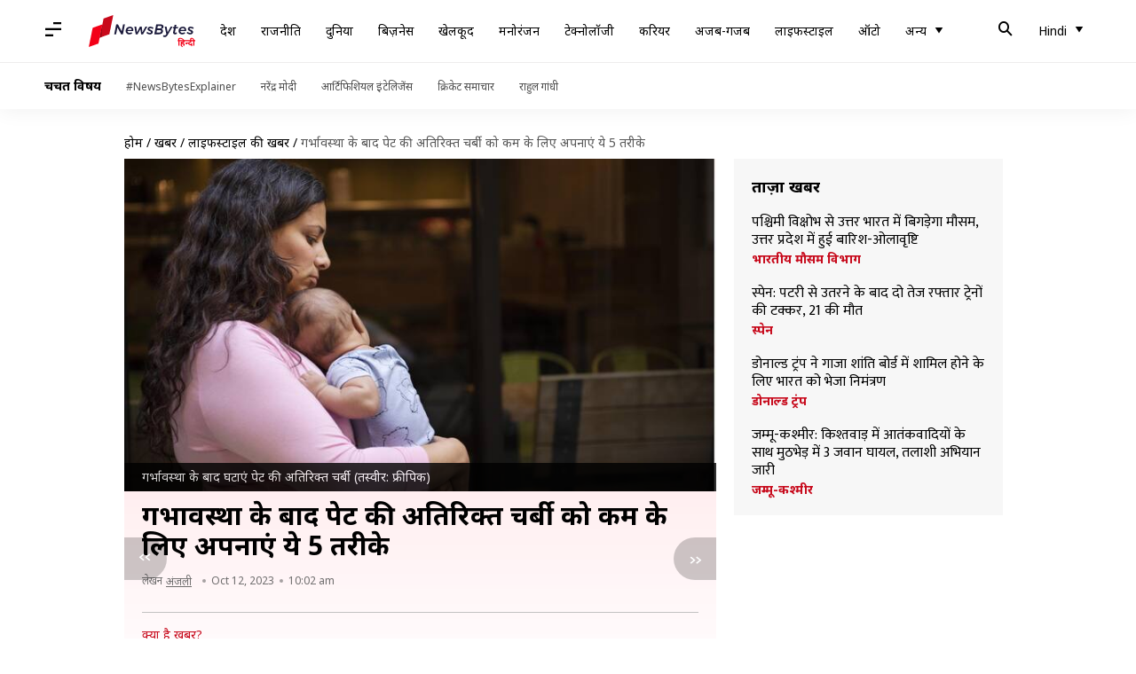

--- FILE ---
content_type: application/javascript; charset=utf-8
request_url: https://fundingchoicesmessages.google.com/f/AGSKWxUn_Bo1Vt9i2jFniySIuEMBCDmuqoaOcfSmgh8aV2-D-pvJbnuYIIDVOf7NlseXaED2DDeB0P0hmSPStfMahh6Yy_VQWsQ0v2q9PdG-YqGiseZfJGVMpJ7e2IyWQLQkeVISBt9szLNZy2-_Ijnmn17tYnn6_AyBOuladaUKtuhKiRMxpeFqeV4W68pF/_/adsenze./punder.php/adrectanglebanner?-720x90-/showad_
body_size: -1290
content:
window['eab265ef-83bd-42ba-8d1e-026f63904e44'] = true;